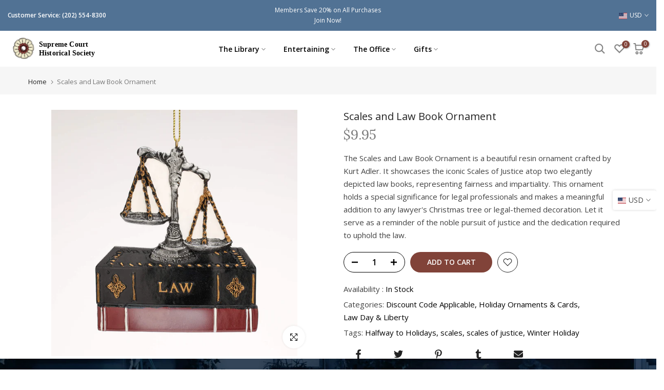

--- FILE ---
content_type: text/html; charset=utf-8
request_url: https://supremecourtgifts.org/?section_id=search-hidden
body_size: 1531
content:
<div id="shopify-section-search-hidden" class="shopify-section"><div class="t4s-drawer__header">
   <span class="is--login" aria-hidden="false">Search Our Site</span>
   <button class="t4s-drawer__close" data-drawer-close aria-label="Close Search"><svg class="t4s-iconsvg-close" role="presentation" viewBox="0 0 16 14"><path d="M15 0L1 14m14 0L1 0" stroke="currentColor" fill="none" fill-rule="evenodd"></path></svg></button>
</div>
<form data-frm-search action="/search" method="get" class="t4s-mini-search__frm t4s-pr" role="search">
   <input type="hidden" name="type" value="product">
   <input type="hidden" name="options[unavailable_products]" value="last">
   <input type="hidden" name="options[prefix]" value="last"><div data-cat-search class="t4s-mini-search__cat">
         <select data-name="product_type">
           <option value="*">All Categories</option><option value="Apron">Apron</option><option value="Baby Cups">Baby Cups</option><option value="Backpacks">Backpacks</option><option value="Badge & Pass Holders">Badge & Pass Holders</option><option value="Bags">Bags</option><option value="Bookends">Bookends</option><option value="Bookmark">Bookmark</option><option value="Bookmarks">Bookmarks</option><option value="Books">Books</option><option value="Bow Ties">Bow Ties</option><option value="Bowl">Bowl</option><option value="Bracelet">Bracelet</option><option value="Brooches & Lapel Pins">Brooches & Lapel Pins</option><option value="Candles">Candles</option><option value="Card Game">Card Game</option><option value="Charm Jewelry">Charm Jewelry</option><option value="Coasters">Coasters</option><option value="Coin">Coin</option><option value="Collectible">Collectible</option><option value="Collectible Coins">Collectible Coins</option><option value="Color Pencils">Color Pencils</option><option value="Coloring Books">Coloring Books</option><option value="Cookbook">Cookbook</option><option value="Cufflinks">Cufflinks</option><option value="Cummerbund">Cummerbund</option><option value="Cups">Cups</option><option value="Dolls">Dolls</option><option value="Drinkware">Drinkware</option><option value="Duffle Bag">Duffle Bag</option><option value="Earrings">Earrings</option><option value="Fountain pen">Fountain pen</option><option value="Game">Game</option><option value="Games">Games</option><option value="Gavel">Gavel</option><option value="glassware">glassware</option><option value="Golf Balls">Golf Balls</option><option value="Greeting Card">Greeting Card</option><option value="Handbag">Handbag</option><option value="Jewelry">Jewelry</option><option value="Journal">Journal</option><option value="Journals">Journals</option><option value="Keychain">Keychain</option><option value="Keychains">Keychains</option><option value="Kitchen & Dining">Kitchen & Dining</option><option value="Lanyard">Lanyard</option><option value="Learning Cards">Learning Cards</option><option value="License Plate">License Plate</option><option value="Lighting Accessories">Lighting Accessories</option><option value="Magnet">Magnet</option><option value="Massage & Relaxation">Massage & Relaxation</option><option value="Messenger bag">Messenger bag</option><option value="Mug">Mug</option><option value="Necklace">Necklace</option><option value="Neckties">Neckties</option><option value="Notebook">Notebook</option><option value="Notepad">Notepad</option><option value="Notepads">Notepads</option><option value="Ornament">Ornament</option><option value="Ornaments">Ornaments</option><option value="Padfolio">Padfolio</option><option value="Papercraft">Papercraft</option><option value="Paperweight">Paperweight</option><option value="Parasols & Rain Umbrellas">Parasols & Rain Umbrellas</option><option value="Pen Set">Pen Set</option><option value="Pencils">Pencils</option><option value="Pens">Pens</option><option value="Photos">Photos</option><option value="Picture Frame">Picture Frame</option><option value="Pitcher">Pitcher</option><option value="Planners">Planners</option><option value="Plaque">Plaque</option><option value="Playing Cards">Playing Cards</option><option value="Pocket square">Pocket square</option><option value="Portfolio">Portfolio</option><option value="Postcard">Postcard</option><option value="Posters, Prints, & Visual Artwork">Posters, Prints, & Visual Artwork</option><option value="Puzzle">Puzzle</option><option value="Puzzles">Puzzles</option><option value="Rattle">Rattle</option><option value="Replica">Replica</option><option value="Salt and Pepper Shakers">Salt and Pepper Shakers</option><option value="Scales of Justice">Scales of Justice</option><option value="Scarf">Scarf</option><option value="Serverware">Serverware</option><option value="Serving Platters">Serving Platters</option><option value="Serving Trays">Serving Trays</option><option value="Shooter">Shooter</option><option value="Shot Glasses">Shot Glasses</option><option value="Snow Globe">Snow Globe</option><option value="Socks">Socks</option><option value="Souvenir Documents">Souvenir Documents</option><option value="Spoon">Spoon</option><option value="Stamps">Stamps</option><option value="Statue">Statue</option><option value="Sticker">Sticker</option><option value="Stuffed Animals">Stuffed Animals</option><option value="Teething">Teething</option><option value="Tie">Tie</option><option value="Tie Clips">Tie Clips</option><option value="Tote">Tote</option><option value="Toys">Toys</option><option value="Travel Booklet">Travel Booklet</option><option value="Tumbler">Tumbler</option><option value="Vase">Vase</option><option value="Wallets & Money Clips">Wallets & Money Clips</option><option value="Watch Stand">Watch Stand</option><option value="Water Bottle">Water Bottle</option><option value="Wine Glass">Wine Glass</option></select>
     </div><div class="t4s-mini-search__btns t4s-pr t4s-oh">
      <input data-input-search class="t4s-mini-search__input" autocomplete="off" type="text" name="q" placeholder="Search">
      <button data-submit-search class="t4s-mini-search__submit t4s-btn-loading__svg" type="submit">
         <svg class="t4s-btn-op0" viewBox="0 0 18 19" width="16"><path fill-rule="evenodd" clip-rule="evenodd" d="M11.03 11.68A5.784 5.784 0 112.85 3.5a5.784 5.784 0 018.18 8.18zm.26 1.12a6.78 6.78 0 11.72-.7l5.4 5.4a.5.5 0 11-.71.7l-5.41-5.4z" fill="currentColor"></path></svg>
         <div class="t4s-loading__spinner t4s-dn">
            <svg width="16" height="16" aria-hidden="true" focusable="false" role="presentation" class="t4s-svg__spinner" viewBox="0 0 66 66" xmlns="http://www.w3.org/2000/svg"><circle class="t4s-path" fill="none" stroke-width="6" cx="33" cy="33" r="30"></circle></svg>
         </div>
      </button>
   </div></form><div data-title-search class="t4s-mini-search__title" style="display:none"></div><div class="t4s-drawer__content">
   <div class="t4s-drawer__main">
      <div data-t4s-scroll-me class="t4s-drawer__scroll t4s-current-scrollbar">

         <div data-skeleton-search class="t4s-skeleton_wrap t4s-dn"><div class="t4s-row t4s-space-item-inner">
               <div class="t4s-col-auto t4s-col-item t4s-widget_img_pr"><div class="t4s-skeleton_img"></div></div>
               <div class="t4s-col t4s-col-item t4s-widget_if_pr"><div class="t4s-skeleton_txt1"></div><div class="t4s-skeleton_txt2"></div></div>
            </div><div class="t4s-row t4s-space-item-inner">
               <div class="t4s-col-auto t4s-col-item t4s-widget_img_pr"><div class="t4s-skeleton_img"></div></div>
               <div class="t4s-col t4s-col-item t4s-widget_if_pr"><div class="t4s-skeleton_txt1"></div><div class="t4s-skeleton_txt2"></div></div>
            </div><div class="t4s-row t4s-space-item-inner">
               <div class="t4s-col-auto t4s-col-item t4s-widget_img_pr"><div class="t4s-skeleton_img"></div></div>
               <div class="t4s-col t4s-col-item t4s-widget_if_pr"><div class="t4s-skeleton_txt1"></div><div class="t4s-skeleton_txt2"></div></div>
            </div><div class="t4s-row t4s-space-item-inner">
               <div class="t4s-col-auto t4s-col-item t4s-widget_img_pr"><div class="t4s-skeleton_img"></div></div>
               <div class="t4s-col t4s-col-item t4s-widget_if_pr"><div class="t4s-skeleton_txt1"></div><div class="t4s-skeleton_txt2"></div></div>
            </div></div>
         <div data-results-search class="t4s-mini-search__content t4s_ratioadapt"></div>
      </div>
   </div><div data-viewAll-search class="t4s-drawer__bottom" style="display:none"></div></div></div>

--- FILE ---
content_type: image/svg+xml
request_url: https://supremecourtgifts.org/cdn/shop/files/main-logo.svg?v=1680705261&width=185
body_size: 140497
content:
<svg xmlns="http://www.w3.org/2000/svg" xmlns:xlink="http://www.w3.org/1999/xlink" width="187" height="46" viewBox="0 0 187 46">
  <defs>
    <pattern id="pattern" preserveAspectRatio="none" width="100%" height="100%" viewBox="0 0 389 386">
      <image width="389" height="386" xlink:href="[data-uri]"/>
    </pattern>
  </defs>
  <g id="Logo" transform="translate(-35 -58)">
    <rect id="Rose-Roseette" width="45" height="46" transform="translate(35 58)" fill="url(#pattern)"/>
    <text id="Supreme_Court_Historical_Society" data-name="Supreme Court
Historical Society" transform="translate(90 77)" font-size="15" font-family="Lora-Bold, Lora" font-weight="700" letter-spacing="0.016em"><tspan x="0" y="0">Supreme Court</tspan><tspan x="0" y="19">Historical Society</tspan></text>
  </g>
</svg>


--- FILE ---
content_type: image/svg+xml
request_url: https://supremecourtgifts.org/cdn/shop/files/main-logo.svg?v=1680705261&width=165
body_size: 140785
content:
<svg xmlns="http://www.w3.org/2000/svg" xmlns:xlink="http://www.w3.org/1999/xlink" width="187" height="46" viewBox="0 0 187 46">
  <defs>
    <pattern id="pattern" preserveAspectRatio="none" width="100%" height="100%" viewBox="0 0 389 386">
      <image width="389" height="386" xlink:href="[data-uri]"/>
    </pattern>
  </defs>
  <g id="Logo" transform="translate(-35 -58)">
    <rect id="Rose-Roseette" width="45" height="46" transform="translate(35 58)" fill="url(#pattern)"/>
    <text id="Supreme_Court_Historical_Society" data-name="Supreme Court
Historical Society" transform="translate(90 77)" font-size="15" font-family="Lora-Bold, Lora" font-weight="700" letter-spacing="0.016em"><tspan x="0" y="0">Supreme Court</tspan><tspan x="0" y="19">Historical Society</tspan></text>
  </g>
</svg>
